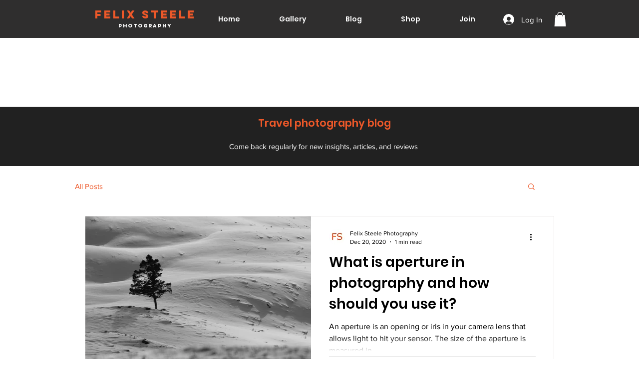

--- FILE ---
content_type: text/html; charset=utf-8
request_url: https://www.google.com/recaptcha/api2/aframe
body_size: 266
content:
<!DOCTYPE HTML><html><head><meta http-equiv="content-type" content="text/html; charset=UTF-8"></head><body><script nonce="RELi7CZ8visA7eRL-kuwiw">/** Anti-fraud and anti-abuse applications only. See google.com/recaptcha */ try{var clients={'sodar':'https://pagead2.googlesyndication.com/pagead/sodar?'};window.addEventListener("message",function(a){try{if(a.source===window.parent){var b=JSON.parse(a.data);var c=clients[b['id']];if(c){var d=document.createElement('img');d.src=c+b['params']+'&rc='+(localStorage.getItem("rc::a")?sessionStorage.getItem("rc::b"):"");window.document.body.appendChild(d);sessionStorage.setItem("rc::e",parseInt(sessionStorage.getItem("rc::e")||0)+1);localStorage.setItem("rc::h",'1768871739278');}}}catch(b){}});window.parent.postMessage("_grecaptcha_ready", "*");}catch(b){}</script></body></html>